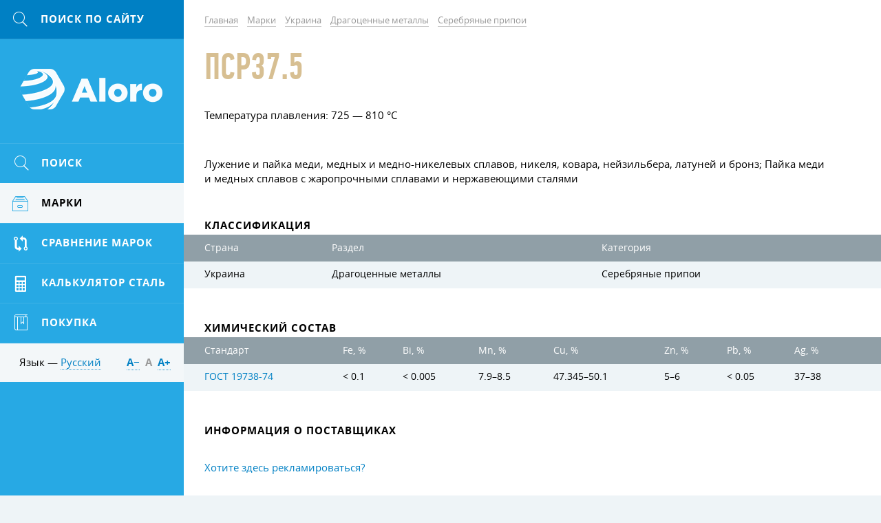

--- FILE ---
content_type: text/html; charset=UTF-8
request_url: https://aloro.org/grades/su/gr-psr375
body_size: 8009
content:

<!DOCTYPE HTML>
<html>
	
<head data-language="ru" data-url-domains="/json/domains.json">
	<meta http-equiv="Content-Type" content="text/html; charset=UTF-8" />
	<meta name="viewport" content="width=device-width, initial-scale=1.0, maximum-scale=1.0" />
	<link rel="icon" href="/img/logo-cropped.png" type="image/x-icon" />
	<link rel="shortcut icon" href="/img/logo-cropped.png" type="image/x-icon" />
	<meta name="csrf-param" content="_csrf">
<meta name="csrf-token" content="SYNOqeTp-yu-v52IxRzYrc3DkmWXhJJWB30Y8rH5PeMNygfcgbiWdIqJ-N-jRJvm_qX6AK_A2xxNKVGg5chKug==">
	<title>ПСр37.5 / Aloro</title>
	<meta name="description" content="Серебряные припои">
	
<link rel="stylesheet" type="text/css" href="/grunt/css/styles.min.css?v=1569358552" />

<!--[if lt IE 9 ]>
<link rel="stylesheet" href="/css/common.ie.css" />
<![endif]-->	
<script type="text/javascript" src="/js/jquery-3.2.1.min.js"></script>
	<meta name="yandex-verification" content="549442accfe1333f" />
<meta name="google-site-verification" content="2vwZjajWh2ellEpiwxjhAEirbXrq69ayKHNNCpG5JTE" />
<!-- Global site tag (gtag.js) - Google Analytics -->
<script async src="https://www.googletagmanager.com/gtag/js?id=UA-35271429-16"></script>
<script>
  window.dataLayer = window.dataLayer || [];
  function gtag(){dataLayer.push(arguments);}
  gtag('js', new Date());

  gtag('config', 'UA-35271429-16');
</script>
	<script type="text/x-mathjax-config">
MathJax.Hub.Config({
	config: ['Safe.js'],
	jax: ['input/TeX', 'input/MathML', 'input/AsciiMath', 'output/HTML-CSS', 'output/NativeMML', 'output/PreviewHTML'],
	extensions: ['tex2jax.js', 'mml2jax.js', 'asciimath2jax.js'/*, 'MathMenu.js', 'MathZoom.js', 'AssistiveMML.js', 'fast-preview.js'*/],
	TeX: {
		extensions: ['AMSmath.js', 'AMSsymbols.js', 'noErrors.js', 'noUndefined.js'],
		Macros: {
			textsf: ['\\mathord{\\sf{\\text{#1}}}', 1],
			texttt: ['\\mathord{\\tt{\\text{#1}}}', 1],
			vline: ['\\smash{\\large\\lvert}', 0],
			le: ['\\leqslant', 0],
			ge: ['\\geqslant', 0],
			phi: ['\\varphi', 0], // греческая фи, как принято в нашей нотации
			EDS: ['\\mathscr{E}', 0], // красивая буква для ЭДС
			arctg: ['\\mathop{\\rm arctg}\\nolimits', 0],
			ch: ['\\mathop{\\rm ch}\\nolimits', 0],
			ctg: ['\\mathop{\\rm ctg}\\nolimits', 0],
			sh: ['\\mathop{\\rm sh}\\nolimits', 0],
			arcctg: ['\\mathop{\\rm arcctg}\\nolimits', 0],
			cosec: ['\\mathop{\\rm cosec}\\nolimits', 0],
			cth: ['\\mathop{\\rm cth}\\nolimits', 0],
			tg: ['\\mathop{\\rm tg}\\nolimits', 0],
			th: ['\\mathop{\\rm th}\\nolimits', 0]
		},
		noErrors: { disabled: true }, // для возврата к TeX в случае проблем с mathjax
		noUndefined: { disabled: true } // для возврата к TeX в случае проблем с mathjax
	},
	tex2jax: {
		inlineMath: [ ['$$', '$$'], ['\\(', '\\)'] ],
		displayMath: [ ['\\[', '\\]'] ]
	},
	/*menuSettings: {
		zoom: 'Hover',
		zscale: '200%'
	},*/
	// skipStartupTypeset: true,
	messageStyle: 'none',
	// showMathMenu: false, // отключает мею по правой клавише
	preRemoveClass: 'MathJax_Preview_Alternative', // для возврата к TeX в случае проблем с mathjax
	'HTML-CSS': {
		// scale: 120 // для увеличения размера формул
		// webFont: 'STIX',
		availableFonts: [],
		preferredFonts: 'TeX',
		webFont: '',
		imageFont: null,
		undefinedFamily: '"MathJax_Math-Italic", "MathJax_Main", "MathJax_AMS", "Helvetica Neue", Helvetica, Arial, sans-serif'
	},
	/*'fast-preview': {
		Chunks: {EqnChunk: 10000, EqnChunkFactor: 1, EqnChunkDelay: 0},
		color: "inherit!important",
		updateTime: 30, updateDelay: 6,
		messageStyle: "none",
		disabled: false
	}*/
});

// Для исправления ошибок в формулах, содержащих команду \nulldelimiterspace
MathJax.Hub.Register.StartupHook('TeX Jax Ready', function () {
	const TEX = MathJax.InputJax.TeX;
	const PREFILTER = TEX.prefilterMath;
	TEX.Augment({
		prefilterMath: function (math,displaymode,script) {
			math = math.replace(/\\nulldelimiterspace/g, '0em');
			return PREFILTER.call(TEX,math,displaymode,script);
		}
	});
});

// Для большого размера всех дробей. Аналог команды \everymath{\displaystyle}
MathJax.Hub.Register.StartupHook('TeX Jax Ready', function () {
	const TEX = MathJax.InputJax.TeX;
	const PREFILTER = TEX.prefilterMath;
	TEX.Augment({
		prefilterMath: function (math,displaymode,script) {
			math = '\\displaystyle{'+math+'}';
			return PREFILTER.call(TEX,math,displaymode,script);
		}
	});
});

// move formulae out from invisible container to the top level
MathJax.Hub.Register.StartupHook('End', function () {
	// get all formulae
	const $formulae = $('.latex-original, .ascii-original');

	// loop
	let html;
	$formulae.each(function () {
		// move formulae markup to upper level
		html = $(this).html();
		$(html).insertBefore($(this));

		// remove invisible container
		$(this).remove();
	});
});

// для возврата к TeX в случае проблем с mathjax
MathJax.Hub.Typeset_source = MathJax.Hub.Typeset;
MathJax.Hub.Typeset = function(node, callback) {
	return MathJax.Hub.Typeset_source(node, function() {
		const jax = MathJax.Hub.getAllJax(node);
		let pre, math;
		for (let i = 0, m = jax.length; i < m; i++) {
			math = jax[i];
			if (!math.texError) {
				pre = math.SourceElement().previousSibling.previousSibling;
				if (pre && pre.className !== 'MathJax_Preview') {
					pre = pre.previousSibling;
				}

				if (pre && pre.className === 'MathJax_Preview') {
					pre.innerHTML = '';
				}
			} else {
				pre = math.SourceElement().previousSibling;
				if (pre && pre.className === 'MathJax') {
					pre.innerHTML = '';
				}
			}
		}

		return callback;
	});
};
</script></head>
	<body>
		<script src="/assets/fc62583d/mathjax/MathJax.js?v=1532013943"></script>		<div class="clearfix body-inner">
			<div id="main">
				<div id="content">
					

<ul class="breadcrumb simple-block" itemscope="" itemtype="http://schema.org/BreadcrumbList">
	<li class="bc-item" itemprop="itemListElement" itemscope="" itemtype="http://schema.org/ListItem">
		<a class="gray-link link" href="/" itemprop="item"><span itemprop="name">Главная</span></a>
		<meta itemprop="position" property="" content="1">
	</li>

	
<li class="bc-item" itemprop="itemListElement" itemscope="" itemtype="http://schema.org/ListItem">
	<a class="gray-link link" href="/grades" itemprop="item"><span itemprop="name">Марки</span></a>
	<meta itemprop="position" property="" content="2">
</li>

<li class="bc-item" itemprop="itemListElement" itemscope="" itemtype="http://schema.org/ListItem">
	<a class="gray-link link" href="/grades/su" itemprop="item"><span itemprop="name">Украина</span></a>
	<meta itemprop="position" property="" content="3">
</li>

<li class="bc-item" itemprop="itemListElement" itemscope="" itemtype="http://schema.org/ListItem">
	<a class="gray-link link" href="/grades/su/25250" itemprop="item"><span itemprop="name">Драгоценные металлы</span></a>
	<meta itemprop="position" property="" content="4">
</li>

<li class="bc-item" itemprop="itemListElement" itemscope="" itemtype="http://schema.org/ListItem">
	<a class="gray-link link" href="/grades/su/25250/25499" itemprop="item"><span itemprop="name">Серебряные припои</span></a>
	<meta itemprop="position" property="" content="5">
</li></ul>
<div class="simple-block">
	<h1 class="general-title page-title">ПСр37.5 </h1>

		<div class="page-unit paragraphs">
		<p>Температура плавления: 725&nbsp;&mdash; 810 &deg;C</p>	</div>
	
		<div class="page-unit">
		<p>Лужение и&nbsp;пайка меди, медных и&nbsp;медно-никелевых сплавов, никеля, ковара, нейзильбера, латуней и&nbsp;бронз; Пайка меди и&nbsp;медных сплавов с&nbsp;жаропрочными сплавами и&nbsp;нержавеющими сталями</p>
	</div>
	</div>


<div class="simple-block">
	<h3 class="inherit-title">Классификация</h3>
</div>

<div class="page-unit">
	<div class="x-scroll content-table search-table">
		<table>
			<thead>
				<tr>
					<th>Страна</th>
					<th>Раздел</th>
					<th>Категория</th>
				</tr>
			</thead>
			<tbody>
				<tr>
					<td>Украина</td>
					<td>Драгоценные металлы</td>
					<td>Серебряные припои</td>
				</tr>
			</tbody>
		</table>
	</div>
</div>

<div class="simple-block">
	<h3 class="inherit-title">Химический состав</h3>
</div>

<div class="page-unit">
	<div class="x-scroll content-table search-table">
		<table class="table table-striped"><thead><tr><th>Стандарт</th>
<th title="Железо">Fe, %</th>
<th title="Висмут">Bi, %</th>
<th title="Марганец">Mn, %</th>
<th title="Медь">Cu, %</th>
<th title="Цинк">Zn, %</th>
<th title="Свинец">Pb, %</th>
<th title="Серебро">Ag, %</th></tr></thead>
<tbody><tr data-row="836"><td><a href="/standards/2416">ГОСТ 19738-74</a></td>
<td><span class="nowrap">&lt; 0.1</span></td>
<td><span class="nowrap">&lt; 0.005</span></td>
<td><span class="nowrap">7.9&ndash;8.5</span></td>
<td><span class="nowrap">47.345&ndash;50.1</span></td>
<td><span class="nowrap">5&ndash;6</span></td>
<td><span class="nowrap">&lt; 0.05</span></td>
<td><span class="nowrap">37&ndash;38</span></td></tr></tbody></table>	</div>
	</div>

<div class="simple-block">
	<h3 class="inherit-title">Информация о поставщиках</h3>
</div>

<div class="page-unit page-unit-small">
		<div class="simple-block page-unit-small">
		<div>
			<p><a href="/site/advertising">Хотите здесь рекламироваться?</a></p>
		</div>
	</div>
</div>

<div class="simple-block">
	<h3 class="inherit-title">Физические характеристики</h3>
</div>

<div class="page-unit">
	<div class="x-scroll content-table search-table">
		<table class="table table-striped"><thead><tr><th>Температура, &deg;C</th>
<th title="Плотность материала"><span class="latex-original">$$\rho$$</span>, <span class="latex-original">$$\frac{\textit{кг}}{\textit{м}^3}$$</span></th>
<th title="Удельное электросопротивление"><span class="latex-original">$$R\cdot 10^{9}$$</span>, <span class="latex-original">$$\textit{Ом}\cdot \textit{м}$$</span></th></tr></thead>
<tbody><tr data-row="0"><td>20</td>
<td><span class="nowrap">8900</span></td>
<td><span class="nowrap">0.372</span></td></tr></tbody></table>	</div>
</div>




<div class="simple-block">
	<h3 class="inherit-title">Литейно-технологические параметры</h3>
</div>

<div class="page-unit">
	<div class="x-scroll content-table search-table">
		<table class="table table-striped"><thead><tr><th>температура плавления, &deg;C</th></tr></thead>
<tbody><tr data-row="0"><td><span class="nowrap">725&ndash;810</span></td></tr></tbody></table>	</div>
</div>









<div class="simple-block">
	<h3 class="inherit-title">Стандарты</h3>
</div>

<div class="page-unit">
	<div class="x-scroll content-table search-table">
		<table class="table table-striped">
			<thead>
				<tr>
					<th>Стандарт</th>
					<th>Описание</th>
				</tr>
			</thead>
			<tbody>
				
<tr>
	<td><a href="/standards/2416">ГОСТ 19738-74</a></td>
	<td></td>
</tr>			</tbody>
		</table>
	</div>
</div>

<div class="simple-block">
	<h3 class="inherit-title">Описание химических элементов</h3>
</div>

<div class="page-unit">
	<div class="x-scroll content-table search-table">
		<table class="table table-striped">
			<thead>
				<tr>
					<th width="20%">Элемент</th>
					<th width="20%">Единицы измерений</th>
					<th width="60%">Описание</th>
				</tr>
			</thead>
			<tbody>
				
<tr>
	<td>Fe</td>
	<td>%</td>
	<td>Железо</td>
</tr>

<tr>
	<td>Bi</td>
	<td>%</td>
	<td>Висмут</td>
</tr>

<tr>
	<td>Mn</td>
	<td>%</td>
	<td>Марганец</td>
</tr>

<tr>
	<td>Cu</td>
	<td>%</td>
	<td>Медь</td>
</tr>

<tr>
	<td>Zn</td>
	<td>%</td>
	<td>Цинк</td>
</tr>

<tr>
	<td>Pb</td>
	<td>%</td>
	<td>Свинец</td>
</tr>

<tr>
	<td>Ag</td>
	<td>%</td>
	<td>Серебро</td>
</tr>			</tbody>
		</table>
	</div>
</div>

<div class="simple-block">
	<h3 class="inherit-title">Описание физических характеристик</h3>
</div>

<div class="page-unit">
	<div class="x-scroll content-table search-table">
		<table class="table table-striped">
			<thead>
				<tr>
					<th width="20%">Параметр</th>
					<th width="20%">Единицы измерений</th>
					<th width="60%">Описание</th>
				</tr>
			</thead>
			<tbody>
				
<tr>
	<td><span class="latex-original">$$\rho$$</span></td>
	<td><span class="latex-original">$$\frac{\textit{кг}}{\textit{м}^3}$$</span></td>
	<td>Плотность материала</td>
</tr>

<tr>
	<td><span class="latex-original">$$R\cdot 10^{9}$$</span></td>
	<td><span class="latex-original">$$\textit{Ом}\cdot \textit{м}$$</span></td>
	<td>Удельное электросопротивление</td>
</tr>			</tbody>
		</table>
	</div>
</div>



<div class="simple-block">
	<h3 class="inherit-title">Описание литейно-технологических параметров</h3>
</div>

<div class="page-unit">
	<div class="x-scroll content-table search-table">
		<table class="table table-striped">
			<thead>
				<tr>
					<th width="20%">Параметр</th>
					<th width="20%">Единицы измерений</th>
					<th width="60%">Описание</th>
				</tr>
			</thead>
			<tbody>
				
<tr>
	<td>температура плавления</td>
	<td>&deg;C</td>
	<td>Температура, при которой твёрдое кристаллическое тело совершает переход в жидкое состояние и наоборот</td>
</tr>			</tbody>
		</table>
	</div>
</div>

				</div>

				
<!-- Footer -->
<!--noindex-->
<div id="footer">
	<div class="inner">
		<div class="site-info">
			<div>&copy; Aloro. 2015&ndash;2026</div>
			<div class="text"><a class="dark-link" href="/site/advertising">Реклама</a></div>
			<div class="text">E-mail: <a class="dark-link" data-toggle="email" data-user="info" data-host="vooq.net" rel="nofollow"></a></div>
			<div class="text"><!--LiveInternet counter--><script type="text/javascript">
	document.write("<a href='//www.liveinternet.ru/click' "+
		"target=_blank><img src='//counter.yadro.ru/hit?t14.1;r"+
		escape(document.referrer)+((typeof(screen)=="undefined")?"":
			";s"+screen.width+"*"+screen.height+"*"+(screen.colorDepth?
				screen.colorDepth:screen.pixelDepth))+";u"+escape(document.URL)+
		";h"+escape(document.title.substring(0,150))+";"+Math.random()+
		"' alt='' title='LiveInternet: показано число просмотров за 24 часа, посетителей за 24 часа и за сегодня' "+
		"border='0' width='88' height='31'><\/a>")
</script><!--/LiveInternet-->
<!-- Yandex.Metrika informer -->
<a href="https://metrika.yandex.ru/stat/?id=46728816&amp;from=informer"
target="_blank" rel="nofollow"><img src="https://informer.yandex.ru/informer/46728816/3_1_FFFFFFFF_EFEFEFFF_0_pageviews"
style="width:88px; height:31px; border:0;" alt="Яндекс.Метрика" title="Яндекс.Метрика: данные за сегодня (просмотры, визиты и уникальные посетители)" class="ym-advanced-informer" data-cid="46728816" data-lang="ru" /></a>
<!-- /Yandex.Metrika informer -->

<!-- Yandex.Metrika counter -->
<script type="text/javascript" >
    (function (d, w, c) {
        (w[c] = w[c] || []).push(function() {
            try {
                w.yaCounter46728816 = new Ya.Metrika({
                    id:46728816,
                    clickmap:true,
                    trackLinks:true,
                    accurateTrackBounce:true,
                    webvisor:true,
                    trackHash:true
                });
            } catch(e) { }
        });

        var n = d.getElementsByTagName("script")[0],
            s = d.createElement("script"),
            f = function () { n.parentNode.insertBefore(s, n); };
        s.type = "text/javascript";
        s.async = true;
        s.src = "https://mc.yandex.ru/metrika/watch.js";

        if (w.opera == "[object Opera]") {
            d.addEventListener("DOMContentLoaded", f, false);
        } else { f(); }
    })(document, window, "yandex_metrika_callbacks");
</script>
<noscript><div><img src="https://mc.yandex.ru/watch/46728816" style="position:absolute; left:-9999px;" alt="" /></div></noscript>
<!-- /Yandex.Metrika counter -->
<meta name="yandex-verification" content="549442accfe1333f" /></div>
		</div>

		<div class="other-info">
			<div>Разработка &mdash; <a class="dark-link" href="http://www.vooq.net" rel="nofollow">Vooq</a></div>
			<div class="text">Дизайн сайта &mdash; <a class="dark-link" href="http://fresh-d.net" rel="nofollow">Fresh</a></div>
		</div>
	</div>
</div>
<!--/noindex-->
<!-- End Footer -->			</div>

			
<!-- Left Sidebar -->
<div id="sidebar" class="tracking">
	<div class="tracker">
		<!--noindex-->
		<div class="mobile-menu clearfix">
			
<a class="mobile-menu-btn mobile-search fl" data="#side-search" href="#" rel="nofollow">
	<span class="icon icon-search icon-yellow"></span>
</a>			<div id="logo"><a class="logo-link" href="/">Aloro</a></div>
			
<div class="fr">
	<a class="mobile-menu-btn" data="#lng-unit" href="javascript:void(0);">RU</a>
	<a class="mobile-menu-btn fr mm-parent" data="#side-menu" href="#" rel="nofollow">
		<span class="icon icon-menu icon-yellow"></span>
	</a>
</div>		</div>
		<!--/noindex-->

		
<!--noindex-->
<div class="mobile-switcher">
	<a class="switcher-link" data="#side-menu" href="javascript:void(0);" rel="nofollow">
		<span class="icon icon-left"></span>&nbsp;Назад	</a>

	<a class="switcher-link active" data="#rightbar" href="javascript:void(0);" rel="nofollow">
		Вперёд&nbsp;<span class="icon icon-right"></span>
	</a>
</div>
<!--/noindex-->
		<div class="mobile-toggle">
			
<!-- Search -->
<!--noindex-->
<form id="side-search" class="hide-mobile toggle-item" action="/search" onsubmit="" method="get">
	<input type="text" id="input-side-search" class="search-input" name="term" value="" autocomplete="off" placeholder="Поиск по сайту" />
	<label for="input-side-search" class="icon icon-search icon-yellow"></label>
	<button type="submit" class="search-submit submit-btn icon icon-search" value=""></button>
</form>

<a class="mobile-search icon-unit" href="/search" rel="nofollow">
	<span class="icon icon-search icon-yellow"></span>
</a>
<!--/noindex-->
<!-- End Search -->			
<!-- sideMenu -->
<ul id="side-menu" class="hide-mobile toggle-item slide-menu">
	<li class="menu-item">
		<a class="menu-link hover" href="/search-params">
			<span class="icon-unit"><span class="icon icon-search icon-yellow"></span></span>
			<span class="menu-text">Поиск</span>
		</a>
	</li>

	
<li class="menu-item active" data-template="wrapper">
	<a class="menu-link" href="/grades">
		<span class="icon-unit"><span class="icon icon-products icon-yellow"></span></span>
		<span class="menu-text skip-mobile">Марки</span>
		<span class="arrows">
			<span class="icon icon-down-thin"></span>
			<span class="icon icon-up-thin"></span>
		</span>
	</a>

	<div class="submenu">
		<ul>
			<li class="submenu-title">Марки по регионам</li>
			
<li class="submenu-item active" data-country="su">
	<a class="submenu-link" href="/grades/su">
		<span class="skip-mobile">Украина</span>
				<span class="arrows">
			<span class="icon icon-down-thin"></span>
			<span class="icon icon-up-thin"></span>
		</span>
			</a>

		<div class="submenu">
		<ul>
			<li class="submenu-title">Украина</li>
			
<li class="submenu-item" data-section="24331">
	<a class="submenu-link" href="/grades/su/24331">Алюминий, сплавы алюминия</a>
</li>

<li class="submenu-item" data-section="24337">
	<a class="submenu-link" href="/grades/su/24337">Бронза</a>
</li>

<li class="submenu-item active" data-section="25250">
	<a class="submenu-link" href="/grades/su/25250">Драгоценные металлы</a>
</li>

<li class="submenu-item" data-section="24588">
	<a class="submenu-link" href="/grades/su/24588">Жаропрочные стали и сплавы</a>
</li>

<li class="submenu-item" data-section="24509">
	<a class="submenu-link" href="/grades/su/24509">Инструментальная сталь</a>
</li>

<li class="submenu-item" data-section="24529">
	<a class="submenu-link" href="/grades/su/24529">Конструкционная сталь</a>
</li>

<li class="submenu-item" data-section="24607">
	<a class="submenu-link" href="/grades/su/24607">Коррозионно-стойкие сплавы и стали</a>
</li>

<li class="submenu-item" data-section="24347">
	<a class="submenu-link" href="/grades/su/24347">Латунь (медно-цинковый сплав)</a>
</li>

<li class="submenu-item" data-section="25766">
	<a class="submenu-link" href="/grades/su/25766">Магний</a>
</li>

<li class="submenu-item" data-section="24357">
	<a class="submenu-link" href="/grades/su/24357">Материалы для сварки и пайки</a>
</li>

<li class="submenu-item" data-section="24362">
	<a class="submenu-link" href="/grades/su/24362">Медь, сплавы меди</a>
</li>

<li class="submenu-item" data-section="25264">
	<a class="submenu-link" href="/grades/su/25264">Металлы и сплавы</a>
</li>

<li class="submenu-item" data-section="24366">
	<a class="submenu-link" href="/grades/su/24366">Никель, сплавы никеля</a>
</li>

<li class="submenu-item" data-section="25512">
	<a class="submenu-link" href="/grades/su/25512">Олово, свинец, бабиты</a>
</li>

<li class="submenu-item" data-section="24390">
	<a class="submenu-link" href="/grades/su/24390">Порошковая металлургия</a>
</li>

<li class="submenu-item" data-section="24325">
	<a class="submenu-link" href="/grades/su/24325">Прецизионные сплавы</a>
</li>

<li class="submenu-item" data-section="25513">
	<a class="submenu-link" href="/grades/su/25513">Редкоземельные металлы и их сплавы</a>
</li>

<li class="submenu-item" data-section="24474">
	<a class="submenu-link" href="/grades/su/24474">Стали и сплавы для отливок</a>
</li>

<li class="submenu-item" data-section="24574">
	<a class="submenu-link" href="/grades/su/24574">Сталь специального назначения</a>
</li>

<li class="submenu-item" data-section="24621">
	<a class="submenu-link" href="/grades/su/24621">Титан, сплавы титана</a>
</li>

<li class="submenu-item" data-section="25267">
	<a class="submenu-link" href="/grades/su/25267">Тугоплавкие металлы, твердосплавы</a>
</li>

<li class="submenu-item" data-section="24632">
	<a class="submenu-link" href="/grades/su/24632">Ферросплавы</a>
</li>

<li class="submenu-item" data-section="24669">
	<a class="submenu-link" href="/grades/su/24669">Чугун</a>
</li>

<li class="submenu-item" data-section="24581">
	<a class="submenu-link" href="/grades/su/24581">Электротехническая сталь</a>
</li>		</ul>
	</div>
	</li>

<li class="submenu-item" data-country="de">
	<a class="submenu-link" href="/grades/de">
		<span class="skip-mobile">Германия</span>
				<span class="arrows">
			<span class="icon icon-down-thin"></span>
			<span class="icon icon-up-thin"></span>
		</span>
			</a>

		<div class="submenu">
		<ul>
			<li class="submenu-title">Германия</li>
			
<li class="submenu-item" data-section="32452">
	<a class="submenu-link" href="/grades/de/32452">0.0000 - 0.9999</a>
</li>

<li class="submenu-item" data-section="25168">
	<a class="submenu-link" href="/grades/de/25168">1.0000 - 1.0799</a>
</li>

<li class="submenu-item" data-section="25206">
	<a class="submenu-link" href="/grades/de/25206">1.0800 - 1.0999</a>
</li>

<li class="submenu-item" data-section="25160">
	<a class="submenu-link" href="/grades/de/25160">1.1000 - 1.1999</a>
</li>

<li class="submenu-item" data-section="25180">
	<a class="submenu-link" href="/grades/de/25180">1.2000 - 1.2999</a>
</li>

<li class="submenu-item" data-section="25153">
	<a class="submenu-link" href="/grades/de/25153">1.3000 - 1.3999</a>
</li>

<li class="submenu-item" data-section="25156">
	<a class="submenu-link" href="/grades/de/25156">1.4000 - 1.4999</a>
</li>

<li class="submenu-item" data-section="25158">
	<a class="submenu-link" href="/grades/de/25158">1.5000 - 1.5999</a>
</li>

<li class="submenu-item" data-section="25165">
	<a class="submenu-link" href="/grades/de/25165">1.6000 - 1.6999</a>
</li>

<li class="submenu-item" data-section="25162">
	<a class="submenu-link" href="/grades/de/25162">1.7000 - 1.7999</a>
</li>

<li class="submenu-item" data-section="25185">
	<a class="submenu-link" href="/grades/de/25185">1.8000 - 1.8999</a>
</li>

<li class="submenu-item" data-section="25223">
	<a class="submenu-link" href="/grades/de/25223">1.9000 - 1.9999</a>
</li>

<li class="submenu-item" data-section="25149">
	<a class="submenu-link" href="/grades/de/25149">2.0000 - 2.9999</a>
</li>

<li class="submenu-item" data-section="31427">
	<a class="submenu-link" href="/grades/de/31427">3.0000 - 3.9999</a>
</li>

<li class="submenu-item" data-section="32457">
	<a class="submenu-link" href="/grades/de/32457">4.0000 - 4.9999</a>
</li>

<li class="submenu-item" data-section="32461">
	<a class="submenu-link" href="/grades/de/32461">5.0000 - 5.9999</a>
</li>

<li class="submenu-item" data-section="32464">
	<a class="submenu-link" href="/grades/de/32464">9.0000 - 9.9999</a>
</li>		</ul>
	</div>
	</li>

<li class="submenu-item" data-country="us">
	<a class="submenu-link" href="/grades/us">
		<span class="skip-mobile">США</span>
				<span class="arrows">
			<span class="icon icon-down-thin"></span>
			<span class="icon icon-up-thin"></span>
		</span>
			</a>

		<div class="submenu">
		<ul>
			<li class="submenu-title">США</li>
			
<li class="submenu-item" data-section="32466">
	<a class="submenu-link" href="/grades/us/32466">A00001 - A99999</a>
</li>

<li class="submenu-item" data-section="32517">
	<a class="submenu-link" href="/grades/us/32517">C00001 - C99999</a>
</li>

<li class="submenu-item" data-section="25127">
	<a class="submenu-link" href="/grades/us/25127">D00001 - D99999</a>
</li>

<li class="submenu-item" data-section="25123">
	<a class="submenu-link" href="/grades/us/25123">E00001 - E99999</a>
</li>

<li class="submenu-item" data-section="25130">
	<a class="submenu-link" href="/grades/us/25130">F00001 - F99999</a>
</li>

<li class="submenu-item" data-section="25138">
	<a class="submenu-link" href="/grades/us/25138">G00001 - G99999</a>
</li>

<li class="submenu-item" data-section="25107">
	<a class="submenu-link" href="/grades/us/25107">J00001 - J99999</a>
</li>

<li class="submenu-item" data-section="25116">
	<a class="submenu-link" href="/grades/us/25116">K00001 - K99999</a>
</li>

<li class="submenu-item" data-section="32573">
	<a class="submenu-link" href="/grades/us/32573">L00001 - L99999</a>
</li>

<li class="submenu-item" data-section="32640">
	<a class="submenu-link" href="/grades/us/32640">M00001 - M99999</a>
</li>

<li class="submenu-item" data-section="25120">
	<a class="submenu-link" href="/grades/us/25120">N00001 - N99999</a>
</li>

<li class="submenu-item" data-section="32658">
	<a class="submenu-link" href="/grades/us/32658">P00001 - P99999</a>
</li>

<li class="submenu-item" data-section="25142">
	<a class="submenu-link" href="/grades/us/25142">R00001 - R99999</a>
</li>

<li class="submenu-item" data-section="25113">
	<a class="submenu-link" href="/grades/us/25113">S00001 - S99999</a>
</li>

<li class="submenu-item" data-section="25147">
	<a class="submenu-link" href="/grades/us/25147">T00001 - T99999</a>
</li>

<li class="submenu-item" data-section="32741">
	<a class="submenu-link" href="/grades/us/32741">W00001 - W99999</a>
</li>

<li class="submenu-item" data-section="32838">
	<a class="submenu-link" href="/grades/us/32838">Z00001 - Z99999</a>
</li>		</ul>
	</div>
	</li>		</ul>
	</div>
</li>

	<li class="menu-item">
		<a class="menu-link hover" href="/compare">
			<span class="icon-unit"><span class="icon icon-compare icon-yellow"></span></span>
			<span class="menu-text">Сравнение марок</span>
		</a>
	</li>

	<li class="menu-item">
		<a class="menu-link hover" href="/site/calculator">
			<span class="icon-unit"><span class="icon icon-calc icon-yellow"></span></span>
			<span class="menu-text">Калькулятор сталь</span>
		</a>
	</li>

	<li class="menu-item">
		<a class="menu-link hover" href="/site/buy-sell">
			<span class="icon-unit"><span class="icon icon-marka icon-yellow"></span></span>
			<span class="menu-text">Покупка</span>
		</a>
	</li>
</ul>
<!-- End sideMenu -->
			<div class="sidebar-trolley">
				
<!-- languagePicker -->
<!--noindex-->
<div id="lng-unit" class="side-lng clearfix hide-mobile toggle-item">
	<div class="fl hide-mobile">
		Язык &mdash; <a class="lng-toggle-link internal-link" href="javascript:void(0);" rel="nofollow">Русский</a>
	</div>

	<div class="lng-unit">
		<div class="lng-header hide-mobile">
			<div class="lng-title os-bold">Выберите язык</div>
			<span class="close-btn hover icon-gray icon icon-close"></span>
		</div>

		<ul class="lng-list">
			
<li class="lng-item">
	<a class="lng-link" href="http://aloro.biz/grades/su/gr-psr375">
				<span class="flags-de"></span>
		<span class="lng-text">Deutsch</span>
			</a>
</li>

<li class="lng-item">
	<a class="lng-link" href="http://aloro.net/grades/su/gr-psr375">
				<span class="flags-en"></span>
		<span class="lng-text">English</span>
			</a>
</li>

<li class="lng-item">
	<a class="lng-link" href="http://aloro.org/grades/su/gr-psr375">
				<span class="flags-ru"></span>
		<span class="lng-text">Русский</span>
			</a>
</li>		</ul>
	</div>

	<div id="font-switcher" class="fr os-bold hide-mobile">
		<a class="switch-link internal-link" href="javascript:void(0);" rel="nofollow" data-size="-">А&minus;</a>
		<a class="switch-link internal-link" href="javascript:void(0);" rel="nofollow" data-size="normal">А</a>
		<a class="switch-link internal-link" href="javascript:void(0);" rel="nofollow" data-size="+">А&plus;</a>
	</div>
</div>
<!--/noindex-->
<!-- End languagePicker -->			</div>
		</div>
	</div>
</div>
<!-- End Sidebar -->		</div>

		<div id="body-overlay"></div>
		
<script defer type="text/javascript" src="/grunt/js/i18next.min.js?v=1569358552"></script>
<script defer type="text/javascript" src="/grunt/js/jquery-plugins.min.js?v=1569358551"></script>
<script defer type="text/javascript" src="/grunt/js/common.min.js?v=1569358552"></script>
<script defer type="text/javascript" src="/grunt/js/components.min.js?v=1569358552"></script>
			</body>
</html>
